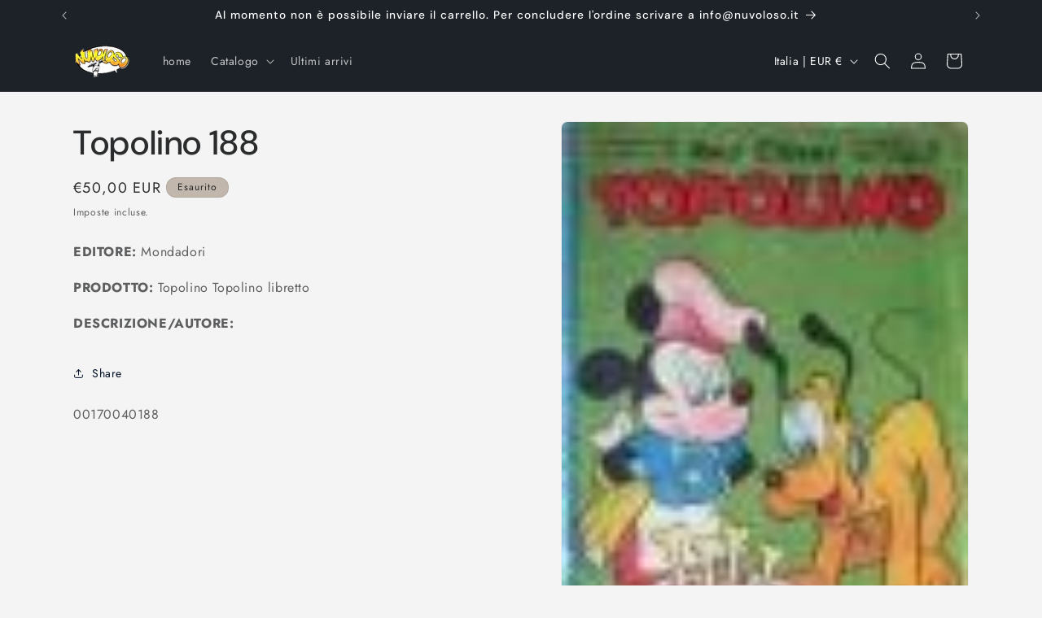

--- FILE ---
content_type: text/javascript; charset=utf-8
request_url: https://www.nuvoloso.net/products/topolino-188-0188.js?prdrly&_=1768995381496
body_size: 697
content:
{"id":1892035919930,"title":"Topolino 188","handle":"topolino-188-0188","description":"\u003cp\u003e\u003cstrong\u003e\u003cspan style=\"color:\"\u003e EDITORE:\u003c\/span\u003e\u003c\/strong\u003e  Mondadori \u003c\/p\u003e\u003cp\u003e\u003cstrong\u003e\u003cspan style=\"color:\"\u003ePRODOTTO:\u003c\/span\u003e\u003c\/strong\u003e  Topolino Topolino libretto \u003c\/p\u003e\u003cp\u003e\u003cstrong\u003e\u003cspan style=\"color:\"\u003eDESCRIZIONE\/AUTORE:\u003c\/span\u003e\u003c\/strong\u003e    \u003c\/p\u003e","published_at":"2018-09-10T20:36:34+02:00","created_at":"2018-09-10T20:36:34+02:00","vendor":"Mondadori","type":"Fumetti Italiani","tags":["Topolino"],"price":5000,"price_min":5000,"price_max":5000,"available":false,"price_varies":false,"compare_at_price":5000,"compare_at_price_min":5000,"compare_at_price_max":5000,"compare_at_price_varies":false,"variants":[{"id":18880377684026,"title":"Topolino","option1":"Topolino","option2":null,"option3":null,"sku":"00170040188","requires_shipping":true,"taxable":false,"featured_image":null,"available":false,"name":"Topolino 188 - Topolino","public_title":"Topolino","options":["Topolino"],"price":5000,"weight":200,"compare_at_price":5000,"inventory_management":"shopify","barcode":null,"requires_selling_plan":false,"selling_plan_allocations":[]}],"images":["\/\/cdn.shopify.com\/s\/files\/1\/1854\/6801\/products\/it_tl_0188a_001_53adbe0a-f6f9-47c0-88a6-4ec988cb373c.jpg?v=1551342411"],"featured_image":"\/\/cdn.shopify.com\/s\/files\/1\/1854\/6801\/products\/it_tl_0188a_001_53adbe0a-f6f9-47c0-88a6-4ec988cb373c.jpg?v=1551342411","options":[{"name":"Title","position":1,"values":["Topolino"]}],"url":"\/products\/topolino-188-0188","media":[{"alt":"Topolino 188-Mondadori- nuvolosofumetti.","id":1606671204410,"position":1,"preview_image":{"aspect_ratio":0.667,"height":105,"width":70,"src":"https:\/\/cdn.shopify.com\/s\/files\/1\/1854\/6801\/products\/it_tl_0188a_001_53adbe0a-f6f9-47c0-88a6-4ec988cb373c.jpg?v=1551342411"},"aspect_ratio":0.667,"height":105,"media_type":"image","src":"https:\/\/cdn.shopify.com\/s\/files\/1\/1854\/6801\/products\/it_tl_0188a_001_53adbe0a-f6f9-47c0-88a6-4ec988cb373c.jpg?v=1551342411","width":70}],"requires_selling_plan":false,"selling_plan_groups":[]}